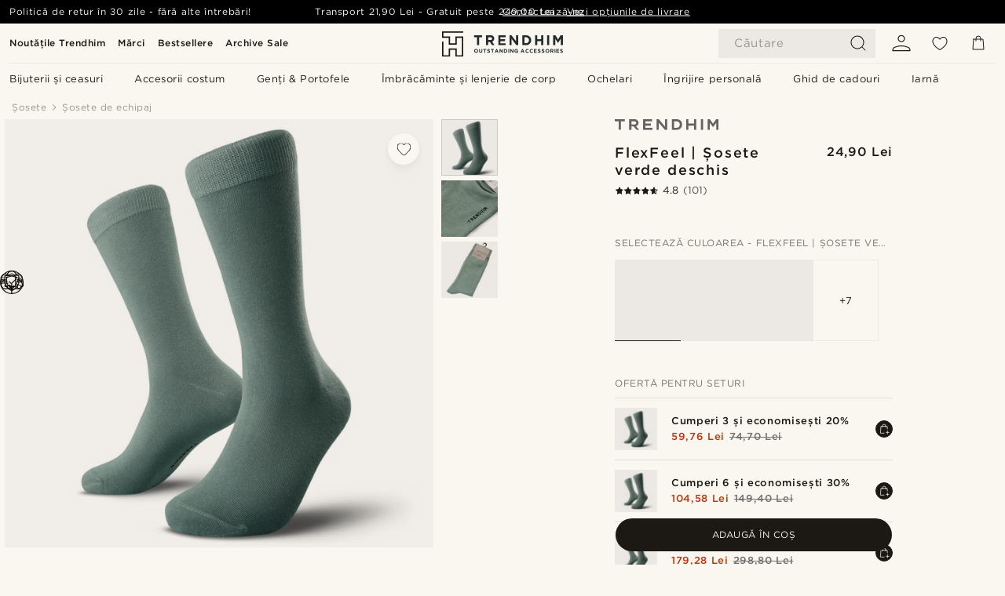

--- FILE ---
content_type: image/svg+xml
request_url: https://eu-images.contentstack.com/v3/assets/blt7dcd2cfbc90d45de/blt2df7683e2ace1091/6908991fad73937627d9b803/cotton_v2.svg
body_size: 1688
content:
<svg width="47" height="50" viewBox="0 0 47 50" fill="none" xmlns="http://www.w3.org/2000/svg">
<path d="M21.3818 0.184382C18.0277 0.846076 15.2554 3.0137 13.624 6.25372C13.3046 6.8926 13.2475 6.91541 12.4147 6.58457C11.9241 6.40203 9.50551 6.34499 8.60424 6.50471C6.71042 6.83556 4.86224 7.74824 3.4704 9.0374C1.22292 11.1023 0.0706614 13.6807 0.0706614 16.6583C0.0706614 18.7232 0.527002 20.3661 1.61081 22.1572L2.1242 22.99L1.80476 23.4464C0.572636 25.2489 -0.146101 27.9299 0.0250272 30.1432C0.321649 33.9993 2.64899 37.3762 6.16281 39.0076C7.29226 39.5438 8.18212 39.7834 9.4827 39.9203C11.1369 40.08 13.3844 39.7492 14.5595 39.1445L14.9816 38.9278L16.0084 39.5552C18.0619 40.7988 19.9557 41.5289 21.5529 41.7114C22.0435 41.7685 22.2602 41.8483 22.3401 41.9966C22.4086 42.1107 22.4542 43.7307 22.4542 45.8527C22.4542 49.4692 22.4542 49.5035 22.7052 49.743C23.0931 50.0967 23.7319 50.0853 24.1427 49.7088C24.3936 49.4806 24.3936 49.4692 24.3936 45.6702V41.8712L24.656 41.8141C24.7929 41.7913 25.2379 41.7 25.6486 41.6316C27.337 41.3464 29.2879 40.5478 30.8965 39.4868L31.7293 38.9392L32.585 39.2814C33.8285 39.7606 34.8895 39.9431 36.3156 39.9431C38.4718 39.9431 40.2287 39.4183 42.0426 38.2318C44.3129 36.7259 45.9329 34.3415 46.549 31.5693C46.7315 30.6908 46.7658 30.2573 46.7201 28.9225C46.6403 26.8119 46.2866 25.5798 45.1914 23.7544L44.6894 22.933L45.0545 22.4082C45.545 21.6895 46.2296 20.1721 46.4691 19.2823C46.7772 18.073 46.8228 15.9053 46.549 14.5934C46.0698 12.266 44.5753 9.89304 42.7271 8.48979C41.689 7.7026 39.9663 6.90401 38.6999 6.60738C37.7758 6.40203 37.4108 6.36781 36.1102 6.42485C35.2888 6.45907 34.3419 6.56175 34.0224 6.65302L33.4406 6.81274L33.1326 6.18527C32.3226 4.53103 30.7938 2.79694 29.2423 1.77017C27.0062 0.27565 23.9715 -0.340411 21.3818 0.184382ZM25.4775 2.22651C27.223 2.69426 29.208 3.98342 30.2462 5.32963C30.771 6.01414 31.581 7.39457 31.581 7.61134C31.581 7.67979 31.2844 7.91937 30.9307 8.15894C30.1435 8.68374 29.2993 9.45952 28.7061 10.1897C27.9987 11.1023 28.1813 11.9466 29.1282 12.1405C29.5845 12.2204 29.8583 12.0493 30.4858 11.2735C31.9461 9.47093 34.2392 8.40993 36.6578 8.40993C40.8561 8.40993 44.3129 11.6842 44.7579 16.0993C44.9062 17.4797 44.4384 19.4648 43.6512 20.8452L43.3204 21.4499L42.5902 20.9365C41.7346 20.3204 40.2401 19.6017 39.2818 19.3393C38.9053 19.248 37.9926 19.1225 37.2625 19.0883L35.9277 19.0199L35.5854 19.3735C35.1405 19.8071 35.1177 20.3204 35.5055 20.6969C35.7223 20.9251 35.9277 20.9821 36.7833 21.0506C40.5937 21.3358 43.2291 23.3323 44.4042 26.8347C45.6021 30.3942 43.9479 34.7408 40.6622 36.7259C39.373 37.5017 37.7074 37.9808 36.3156 37.9808C35.6653 37.9808 34.1936 37.7413 33.7144 37.5473L33.3836 37.4218L33.9654 36.7031C35.3116 35.0717 36.327 33.0067 36.8289 30.8961C37.1256 29.6754 37.1141 29.4815 36.7719 29.1506C36.5665 28.9339 36.3726 28.8654 35.9961 28.8654C35.3116 28.8654 35.1519 29.0822 34.8895 30.3257C33.9768 34.7979 30.2234 38.5741 25.6144 39.6351C25.2036 39.7378 25.1124 39.9887 26.9149 35.8589C27.7249 33.9993 28.3866 32.3336 28.3866 32.1511C28.3866 31.6377 27.9417 31.2612 27.3256 31.2612C26.9948 31.2612 26.7666 31.3297 26.6525 31.4552C26.5499 31.5693 26.0137 32.7671 25.466 34.1134L24.4507 36.5662L24.3936 32.6987L24.3366 28.8426L24.0628 28.6258C23.7434 28.3635 23.0588 28.3406 22.7052 28.5916C22.4542 28.7628 22.4542 28.7628 22.4542 32.6645C22.4428 36.03 22.42 36.532 22.2945 36.281C22.2032 36.1213 21.7355 35.0489 21.2563 33.8852C20.7201 32.596 20.2752 31.6719 20.104 31.5122C19.488 30.9532 18.4384 31.3753 18.4384 32.1739C18.4498 32.5276 19.3054 34.6153 20.9825 38.3801C21.2335 38.9278 21.4274 39.4525 21.4046 39.5438C21.3818 39.6579 21.108 39.6123 20.2067 39.3042C18.0847 38.5969 16.5218 37.6272 15.0843 36.1441C13.3388 34.3415 12.4033 32.5846 11.9013 30.1318C11.6731 29.0594 11.5134 28.8654 10.8517 28.8654C10.2242 28.8654 9.79073 29.2419 9.79073 29.7781C9.79073 30.5539 10.4866 32.7786 11.1141 34.0335C11.559 34.9005 12.3691 36.1327 12.9509 36.8172L13.4529 37.4218L13.1676 37.5359C13.0079 37.593 12.4261 37.7299 11.8785 37.8325C10.6121 38.0721 9.34579 37.9923 8.05663 37.5815C6.8131 37.1822 6.24267 36.897 5.26154 36.1213C3.94956 35.0945 3.00265 33.7255 2.42082 32.0028C1.97589 30.6794 1.90743 28.7399 2.24969 27.3823C2.85434 24.9523 4.31463 23.0471 6.36817 21.9747C7.44057 21.4157 8.19353 21.2103 9.66523 21.119C10.8859 21.0392 10.9772 21.0164 11.2282 20.7197C11.6047 20.2862 11.5933 19.7044 11.2054 19.3165C10.9088 19.0199 10.8974 19.0199 9.58537 19.0883C7.57747 19.191 6.02591 19.7044 4.38308 20.811C3.94956 21.0962 3.57308 21.3358 3.52744 21.3358C3.49322 21.3358 3.32209 21.119 3.16237 20.8452C0.515594 16.4758 2.72885 10.5319 7.62311 8.83205C10.7262 7.74824 13.8293 8.60388 16.2023 11.1822C16.9895 12.0378 17.1264 12.1405 17.4801 12.1405C18.2559 12.1405 18.735 11.3762 18.4042 10.6802C18.176 10.2011 17.0123 9.0374 16.0426 8.30726C15.6091 7.98782 15.2668 7.65697 15.2668 7.5657C15.2668 7.01809 16.4647 5.30681 17.617 4.23441C18.8377 3.10497 20.5147 2.29496 22.2831 2.00975C22.8877 1.91848 24.7701 2.04397 25.4775 2.22651Z" fill="black"/>
</svg>


--- FILE ---
content_type: application/javascript
request_url: https://www.trendhim.ro/_next/static/chunks/1065-dc5d2c4d8cf6538a.js
body_size: 10790
content:
(self.webpackChunk_N_E=self.webpackChunk_N_E||[]).push([[1065],{1065:(e,t,r)=>{"use strict";r.d(t,{A:()=>ew});var l=r(37876),n=r(16968),a=r.n(n),i=r(14232),o=r(46616),s=r(82455),c=r(49995),d=r(19103),u=r(45046),_=r(40609),p=r.n(_);let m=e=>{var t,r,n,a,o;let{children:s,header:_}=e,{onSlide:m,sliderRef:v,sliderState:h}=(0,d.P)();return(0,l.jsxs)(l.Fragment,{children:[(0,l.jsxs)("div",{className:p().complementaryProductsTitle,children:[(0,l.jsx)("p",{draggable:!1,children:_}),(0,l.jsx)(u.E,{className:p().arrowLeft,onClick:null==(t=v.current)?void 0:t.prev,sliderState:h}),(0,l.jsx)(u.P,{className:p().arrowRight,onClick:null==(r=v.current)?void 0:r.next,sliderState:h})]}),(0,l.jsxs)("div",{className:p().complementaryProducts,children:[(0,l.jsx)(d.A,{className:(0,c.A)(p().slider,2>=i.Children.count(s)&&p().singleColumn,i.Children.count(s)>2&&p().grid),onSlide:m,ref:v,children:s}),(0,l.jsx)("input",{className:(0,c.A)(p().range,(!h||h.rangeMax===h.rangeMin)&&p().hidden),max:null!=(n=null==h?void 0:h.rangeMax)?n:0,min:null!=(a=null==h?void 0:h.rangeMin)?a:0,onChange:()=>null,type:"range",value:null!=(o=null==h?void 0:h.rangeValue)?o:0})]})]})};var v=r(5323),h=r.n(v),g=r(91904),x=r(15493),y=r(14120),j=r(94934),C=r.n(j);let f=e=>{let{className:t,image:r,productID:n,resetVariantId:a,selected:o,setSelected:s,title:d,type:u,url:_}=e,[p]=(0,i.useState)(o);return(0,l.jsx)(y.N,{analytics:{dest_page_type:"product",dest_page_type_id:n,source_id:"linked_products_".concat(u)},className:(0,c.A)(C().item,p&&C().initialSelected,o&&C().selected,t),href:_,onMouseOut:a,onMouseOver:()=>null==s?void 0:s(n),children:r&&(0,l.jsx)(x.sg,{alt:d,className:C().image,height:90,objectFit:"contain",src:r,width:70})},n)};var P=r(52190),I=r(27781),k=r(63158),b=r.n(k);let N=e=>{let{defaultVariantId:t,products:r,type:n}=e,{t:o}=(0,I.B)(),[s,c]=(0,i.useState)(t),d=(0,g.PO)(),u=()=>c(t),_=(0,i.useCallback)(()=>{switch(n){case"color":return o("products:WB_CHOOSE_COLOUR");case"size":return o("products:SIZES");case"variation":return o("products:VARIATIONS");default:return n}},[o,n]),p=()=>{let e=r.find(e=>e.productID===s);return e?" - ".concat(e.title):""},m=h()(r,e=>e.productID!==t);return(0,l.jsxs)("div",{className:b().wrapper,children:[(0,l.jsxs)("div",{className:b().title,children:[_(),p()]}),(0,l.jsxs)("div",{className:"".concat(b().list," ").concat(m.length>3?b().full:""),children:[a()(m,(e,t)=>(0,l.jsx)(f,{className:t>2?b().hiddenDesktop:"",image:e.image,productID:e.productID,resetVariantId:u,selected:s===e.productID,setSelected:c,title:e.title,type:n,url:e.url},e.productID)),m.length>3&&(0,l.jsx)("button",{className:b().more,onClick:()=>{var e;return null==(e=d.current)?void 0:e.open()},type:"button",children:"+".concat(m.length-3)})]}),(0,l.jsxs)(P.d,{actionRef:d,title:_(),children:[(0,l.jsxs)("div",{className:b().sidepaneTitle,children:[_(),p()]}),(0,l.jsx)("div",{className:b().sidepaneProducts,children:a()(m,e=>(0,l.jsx)(f,{className:b().sidepaneProduct,image:e.image,productID:e.productID,resetVariantId:u,selected:s===e.productID,setSelected:c,title:e.title,type:n,url:e.url},e.url))})]})]})};var S=r(22372),A=r.n(S),L=r(27308),T=r(5476),D=r(14994),B=r.n(D);let w=(0,i.memo)(e=>{let{children:t,expanded:r,image:n,link:a,onClick:i,title:o}=e,s=(0,l.jsxs)("div",{className:B().item,children:[(null==n?void 0:n.url)&&(0,l.jsx)("div",{className:B().image,children:(0,l.jsx)(x.sg,{alt:o,className:B().image,height:54,src:n.url,width:54})}),t]});return a?(0,l.jsx)(y.N,{className:"".concat(B().wrapper," ").concat(r?"":B().collapsed),href:a,onClick:i,children:s}):(0,l.jsx)("div",{className:"".concat(B().wrapper," ").concat(r?"":B().collapsed),children:s})});var E=r(58486),O=r.n(E);let R=(0,i.memo)(e=>{var t,r,n;let{bundleItems:o,bundlePrice:s,disablePrices:c=!1,disableProductLinks:d=!1}=e,{t:u}=(0,I.B)(),[_,p]=(0,i.useState)(!1),m=A()(o,e=>!!e.product);if(!(null==m?void 0:m.length))return null;let v=(null==s||null==(r=s.originalPrice)||null==(t=r.discount)?void 0:t.format)||(null==s||null==(n=s.originalPrice)?void 0:n.format)||"";return(0,l.jsxs)("div",{children:[(0,l.jsx)("div",{className:O().title,children:u("products:PP_PACKAGE_CONTAINS")}),(0,l.jsxs)("div",{className:O().list,children:[a()(m,(e,t)=>{var r,n,a,i,o;let{product:s,quantity:p}=e,{id:m,image:v="",name:h,url:g=""}=s,x=(null==s||null==(a=s.masterVariant)||null==(n=a.price)||null==(r=n.discount)?void 0:r.format)||(null==s||null==(o=s.masterVariant)||null==(i=o.price)?void 0:i.format)||"";return(0,l.jsx)(w,{expanded:_||t<3,image:v,link:d?"":g||"",price:c?void 0:x,title:h,children:(p||0)>1?u("products:PP_BUNDLE_ITEM_QUANTITY","{{arg1}}x {{arg2}}",{arg1:p,arg2:h}):h},m)}),m.length>3&&(0,l.jsxs)("button",{className:O().toggle,onClick:()=>p(!_),type:"button",children:[_?u("cms:SHOW_LESS_LABEL","Show more"):u("cms:SHOW_MORE_LABEL","Show less"),_?(0,l.jsx)(L.A,{}):(0,l.jsx)(T.A,{})]}),v&&!c&&(0,l.jsxs)("div",{className:O().summary,children:[u("common:BUNDLE_COMBINED_VALUE"),(0,l.jsx)("strong",{children:v})]})]})]})});var V=r(10971),U=r(68725),W=r.n(U);let F=e=>{let{sizes:t,variations:r}=e,{t:n}=(0,I.B)(),i=a()(t,e=>({...e,sourceID:"linked_products_size"})),s=[...a()(r,e=>({...e,sourceID:"linked_products_variation"})),...i];return(0,l.jsx)(o.Z,{appearance:{backgroundColor:"var(--green-500)",textColor:"var(--white)"},className:W().productSliderWrapper,common:{position:"left",title:n("products:VARIATIONS"),titleElement:"h2",text:{key:"cms:SIMILAR_PRODUCTS_LABEL",value:{children:[{children:[{text:n("cms:SIMILAR_PRODUCTS_LABEL")}],type:"p"}]}}},children:(0,l.jsx)(V.$,{className:W().productSlider,products:s,sourceID:"linked_products_variations"})})};var G=r(5173),z=r.n(G);let H=e=>{let{products:t,sourceID:r}=e,{t:n}=(0,I.B)();return t&&0!==t.length?(0,l.jsx)(o.Z,{appearance:{backgroundColor:"var(--green-500)",textColor:"var(--white)"},className:W().productSliderWrapper,common:{position:"left",title:n("products:WB_RELATED_PRODUCTS_LABEL"),titleElement:"h2",text:{key:"cms:SIMILAR_PRODUCTS_LABEL",value:{children:[{children:[{text:n("products:PRODUCT_RECOMMENDATION_FREQUENTLY_BOUGHT_TOGETHER_LABEL","Frequently bought together")}],type:"p"}]}}},children:(0,l.jsx)(V.$,{className:W().productSlider,products:z()(t,18),sourceID:r})}):null};var M=r(55783),q=r(11736),Y=r(87382),Z=r.n(Y);let J=e=>{let{children:t,className:r}=e,[n,a]=(0,i.useState)(!1),o=(0,i.useRef)(null);return(0,i.useEffect)(()=>{let e=e=>{var t;(null==(t=o.current)?void 0:t.contains(e.target))||!n||a(!1)};return document.addEventListener("click",e),()=>{document.removeEventListener("click",e)}},[n]),(0,l.jsxs)("div",{className:(0,c.A)(Z().tooltip,r),ref:o,children:[(0,l.jsx)("button",{"aria-label":"Open",className:"".concat(Z().trigger," ").concat(n?Z().open:""),onClick:e=>{e.preventDefault(),e.stopPropagation(),a(!n)},type:"button",children:(0,l.jsx)(q.A,{})}),(0,l.jsx)("div",{className:"".concat(Z().content," ").concat(n?Z().open:""),children:t})]})};var K=r(44688),Q=r.n(K);let $=e=>{var t,r,n,a,o,s,c,d,u,_;let{id:p,onChange:m,product:v,selected:h,type:g}=e,{t:j}=(0,I.B)(),C=(0,i.useRef)(null);if(!v)return null;let{id:f,masterVariant:P,name:k,primaryAsset:b,url:N}=v,S=p||f,A=!!(null==P||null==(t=P.price)?void 0:t.discount),L=(null==P||null==(r=P.price)?void 0:r.value)===0||(null==P||null==(a=P.price)||null==(n=a.discount)?void 0:n.value)===0,T=j("products:ALSO_ADD_PRODUCT_TO_CART",{arg1:k}),D=L?j("header:FREE_LABEL"):null==P||null==(o=P.price)?void 0:o.format,B=g||(null==v||null==(c=v.masterVariant)||null==(s=c.type)?void 0:s.value.key);return(0,l.jsxs)("div",{className:Q().item,onClick:()=>{var e;return null==(e=C.current)?void 0:e.click()},title:k||"",children:[(0,l.jsxs)("div",{className:Q().content,children:[(null==b?void 0:b.url)&&(0,l.jsx)("div",{className:Q().image,children:(0,l.jsx)(x.sg,{alt:k||"",height:100,src:b.url,width:100})}),(0,l.jsxs)("div",{className:Q().description,children:[(0,l.jsxs)("div",{className:Q().name,children:[(e=>N?(0,l.jsx)(y.N,{href:N,onClick:e=>e.stopPropagation(),children:e}):e)(k),"engrave"===B&&(0,l.jsx)(J,{children:j("products:TOOL_TIP_ENGRAVING")}),"deboss"===B&&(0,l.jsx)(J,{children:j("products:TOOL_TIP_DEBOSS")}),"giftWrappings"===B&&(0,l.jsx)(J,{children:j("products:TOOL_TIP_GIFT_WRAPPING")})]}),(0,l.jsxs)("div",{className:Q().priceWrapper,children:[!L&&"+ ",A&&(0,l.jsx)("span",{className:Q().beforePrice,children:"".concat(null==P||null==(d=P.price)?void 0:d.format)}),(0,l.jsx)("span",{className:"".concat(Q().price," ").concat(A?Q().discount:""),children:"".concat(!L&&A?null==P||null==(_=P.price)||null==(u=_.discount)?void 0:u.format:D)})]})]})]}),(0,l.jsx)("div",{className:Q().checkboxWrapper,children:(0,l.jsx)(M.S,{"aria-label":T,checked:h,id:"crossSell".concat(S),indicatorClassName:Q().checkbox,label:"",onChange:m,ref:C,title:T,value:S})})]},S)};var X=r(48522),ee=r(93682),et=r.n(ee);let er=e=>{var t;let{tactic:r}=e,{t:n}=(0,I.B)();return r&&r.items&&0!==r.items.length?(0,l.jsxs)("div",{className:et().assortmentLadder,children:[(0,l.jsx)("p",{className:et().title,children:n("products:PRODUCT_DETAILS")}),(0,l.jsx)("dl",{children:null==r||null==(t=r.items)?void 0:t.map(e=>(0,l.jsxs)("div",{children:[e.iconURL&&(0,l.jsx)("img",{alt:"",src:e.iconURL}),e.header&&(0,l.jsx)("dt",{children:(0,l.jsx)(X.k,{wordbook:e.header})}),e.text&&(0,l.jsx)("dd",{children:(0,l.jsx)(X.k,{wordbook:e.text})})]},null==e?void 0:e.id))})]}):null};var el=r(55712),en=r(12661);let ea=e=>{let{tactic:t}=e;return(0,en.V)((null==t?void 0:t.blocks)||[],"",!1,el.wOz.Full)};var ei=r(5397),eo=r(26510),es=r(40123),ec=r.n(es),ed=r(76567),eu=r(95311),e_=r(94689),ep=r(46668),em=r(27249),ev=r(59388),eh=r(82057),eg=r(52993);function ex(e,t){var r,l,n;let[a,i]=(0,eg.O)("200px"),{data:o,loading:s}=(0,el.k1T)({context:{domainProxy:!0,userSpecific:!0},fetchPolicy:"cache-first",nextFetchPolicy:"cache-only",variables:{id:e,type:el.g6_.Product},skip:!i});return[a,!i||s,null==(l=(0,eh.$I)((null==o||null==(n=o.page)?void 0:n.fields)||[],"product"))||null==(r=l.tactics)?void 0:r[t]]}var ey=r(12981),ej=r.n(ey);let eC=e=>{var t;let{group:r,id:n,productID:a}=e,[o,s,c]=ex(a,r),d=(0,ev.v)(),[u,{isLoading:_,prompts:p,reset:m,variables:v}]=(0,em.A)(),[h,g]=(0,i.useState)(null),[x,y]=(0,i.useState)([]);if(s)return(0,l.jsxs)("div",{className:ej().grid,ref:o,children:[(0,l.jsx)("h3",{className:ej().gridHeader,children:" "}),(0,l.jsx)(eu.L,{maxColumns:8,children:(0,l.jsx)(e_.i,{count:25})})]});let j=null==c?void 0:c.find(e=>e.id===n),C=null==(t=(null==j?void 0:j.recommendations)||[])?void 0:t[0];if(!(null==C?void 0:C.products)||0===C.products.length)return(0,l.jsx)("div",{ref:o});let f="product_page_".concat(C.placement,"_").concat(C.id);return(0,l.jsxs)("div",{className:ej().grid,"data-in-view":f,ref:o,children:[(0,l.jsx)("h3",{className:ej().gridHeader,children:C.title}),(0,l.jsx)(eu.L,{maxColumns:8,children:C.products.map(e=>{var t,r,n,a,i;let{bottomChips:o,topChips:s}=d(e);return(0,l.jsx)(ed.q,{alreadyAddedToCart:x.includes(e.id),bottomChips:o,disableBuyButton:!1,isOutOfStock:!!e.availability&&!e.availability.isInStock,loadingBuyButton:_&&h===e.id,onBuy:()=>{g(e.id),u([{productID:e.id,quantity:1}],{sourceID:"product_page_".concat(null==C?void 0:C.placement,"_").concat(null==C?void 0:C.id)}).then(t=>{ec()(null==t?void 0:t.errors)&&y(t=>[...t,e.id])})},originalPrice:(null==(r=e.masterVariant)||null==(t=r.price)?void 0:t.format)||"",overwrittenPrice:(null==(i=e.masterVariant)||null==(a=i.price)||null==(n=a.discount)?void 0:n.format)||void 0,primaryImage:(0,V.m)(e),productID:e.id,sourceID:f,title:e.name||"",topChips:s,url:e.url||""},"recommendation_".concat(e.id))})}),p&&0!==p.length&&(0,l.jsx)(ep.X,{isLoading:_,onClose:m,onSubmit:(e,t)=>u(e,{...t,sourceID:"product_page_".concat(null==C?void 0:C.placement,"_").concat(null==C?void 0:C.id)}),prompts:p,promptsOrigin:v})]})},ef=e=>{var t;let{group:r,id:n,productID:a}=e,[i,o,s]=ex(a,r);if(o)return(0,l.jsx)(V.$,{header:" ",loading:o,products:[],wrapperRef:i});let c=null==s?void 0:s.find(e=>e.id===n),d=null==(t=(null==c?void 0:c.recommendations)||[])?void 0:t[0];if(!(null==d?void 0:d.products)||0===d.products.length)return null;let u="product_page_".concat(d.placement,"_").concat(d.id);return(0,l.jsx)(V.$,{"data-in-view":n,header:d.title,loading:!1,products:z()(d.products,18),sourceID:u,wrapperRef:i})};var eP=r(98639),eI=r.n(eP),ek=r(57410),eb=r.n(ek);let eN={engrave:"products:PERSONALISED_ENGRAVING","uv-print":"products:PERSONALISED_UV_PRINTING",deboss:"products:PERSONALISED_DEBOSSING"};var eS=r(24224),eA=r.n(eS);let eL=e=>{let{buyPersonalizationID:t,items:r,onBuyPersonalizationID:n=eb(),selectedCrossSellIDs:a=[],setSelectedCrossSellIDs:o}=e,{t:s}=(0,I.B)(),c=(0,i.useCallback)(e=>eI()(a,e)>=0,[a]),d=(0,i.useCallback)(e=>{let{currentTarget:{checked:t,value:r}}=e;t?n(r):n(null)},[n]),u=(0,i.useCallback)(e=>{let{currentTarget:{checked:t,value:r}}=e;o&&(t?o([...a,r]):o(A()(a,e=>e!==r)))},[a,o]);return r&&0!==r.length?(0,l.jsxs)("div",{className:eA().upSells,children:[(0,l.jsx)("div",{className:eA().title,children:s("products:WB_UPGRADE_WITH")}),(0,l.jsx)("div",{className:eA().wrapper,children:r.map(e=>{if(!e||!e.product)return null;if("giftWrapping"===e.type)return(0,l.jsx)($,{onChange:u,product:e.product,selected:c(e.product.id),type:"giftWrappings"},"cross_sell_product_".concat(e.product.id));if("personalization"===e.type){var r;return(0,l.jsx)($,{onChange:d,product:{id:null!=(r=e.product.id)?r:"",masterVariant:e.product.masterVariant,primaryAsset:e.product.primaryAsset,url:null,name:s((e=>{let{key:t}=e.masterVariant.type.value;return eN[t]})(e.product))},selected:t===e.product.id},"cross_sell_personalizations_".concat(e.product.id))}return(0,l.jsx)($,{onChange:u,product:e.product||void 0,selected:c(e.product.id)},"cross_sell_product_".concat(e.product.id))})})]}):null};var eT=r(34171),eD=r(2736),eB=r.n(eD);let ew=e=>{var t;let{addonsSelected:r=!1,buyPersonalizationID:n,group:c,onBuyPersonalizationID:d,selectedCrossSellIDs:u,setSelectedCrossSellIDs:_,selectedRelatedProductIDs:p=[],setSelectedRelatedProductIDs:v}=e,{t:h}=(0,I.B)(),g=(0,i.useContext)(s.z);if(!g)return null;let x=null==g||null==(t=g.tactics)?void 0:t[c];return x&&0!==x.length?x.map(e=>{var t,i,s,x,y;if("TacticActiveCampaign"===e.__typename)return(0,l.jsx)(eT.Qu,{anchor:"tactic_active_campaign"},"".concat(e.__typename,"_").concat(e.id));if("TacticAssortmentLadder"===e.__typename)return(0,l.jsx)(er,{tactic:e},"".concat(e.__typename,"_").concat(e.id));if("TacticBlocks"===e.__typename)return(0,l.jsx)(ea,{tactic:e},"".concat(e.__typename,"_").concat(e.id));if("TacticBuildYourDiscount"===e.__typename)return(0,l.jsx)(ei.V,{disable:r,primaryProduct:g,tactic:e},"".concat(e.__typename,"_").concat(e.id));if("TacticBundleInfo"===e.__typename){let t=e.settings||{};return(0,l.jsx)(R,{bundleItems:e.bundleProducts,bundlePrice:e.bundlePrice,disablePrices:!!t.disablePrices,disableProductLinks:!!t.disableProductLinks})}return"TacticComplementaryProducts"===e.__typename?e.products&&0!==e.products.length&&v?(0,l.jsx)(m,{header:h("products:WB_RELATED_PRODUCTS_LABEL"),children:a()(e.products,e=>(0,l.jsx)($,{id:e.id,onChange:()=>{p.includes(e.id)?v(t=>t.filter(t=>t!==e.id)):v(t=>[...t,e.id])},product:e,selected:p.includes(e.id)},"ComplementaryProduct_".concat(e.id)))},"".concat(e.__typename,"_").concat(e.id)):null:"TacticLinkedProductsColor"===e.__typename?(null==(t=e.color)?void 0:t.products)&&0!==e.color.products.length?(0,l.jsx)(N,{defaultVariantId:e.color.products[0].id,products:e.color.products.map(e=>{var t;return{productID:e.id,type:"color",url:e.url||"",image:(null==(t=e.primaryAsset)?void 0:t.url)||"",title:e.name||""}}),type:"color"},"".concat(e.__typename,"_").concat(e.id)):null:"TacticLinkedProductsSizeAndVariation"===e.__typename?(null==(i=e.size)?void 0:i.products)&&0!==e.size.products.length||(null==(s=e.variation)?void 0:s.products)&&0!==e.variation.products.length?(0,l.jsx)(F,{sizes:(null==(x=e.size)?void 0:x.products)||[],variations:(null==(y=e.variation)?void 0:y.products)||[]},"".concat(e.__typename,"_").concat(e.id)):null:"TacticOthersBought"===e.__typename?(0,l.jsx)(ef,{group:c,id:e.id||"",productID:g.id},"".concat(e.__typename,"_").concat(e.id)):"TacticOthersBoughtGrid"===e.__typename?(0,l.jsx)(eC,{group:c,id:e.id||"",productID:g.id},"".concat(e.__typename,"_").concat(e.id)):"TacticRecommendedForYou"===e.__typename?(0,l.jsx)(ef,{group:c,id:e.id||"",productID:g.id},"".concat(e.__typename,"_").concat(e.id)):"TacticRelatedProducts"===e.__typename?e.products&&0!==e.products.length?(0,l.jsx)(H,{products:e.products,sourceID:"linked_cross_sales_products"},"".concat(e.__typename,"_").concat(e.id)):null:"TacticRelativeDiscount"===e.__typename?(0,l.jsx)(eo.e,{primaryProduct:g,tactic:e},"".concat(e.__typename,"_").concat(e.id)):"TacticSimilarProducts"===e.__typename?e.products&&0!==e.products.length?(0,l.jsx)(o.Z,{appearance:{backgroundColor:"var(--green-500)",textColor:"var(--white)"},className:eB().productSlider,common:{position:"left",title:h("products:SIMILAR_PRODUCTS_LABEL"),titleElement:"h2",text:{key:"cms:SIMILAR_PRODUCTS_LABEL",value:{children:[{children:[{text:h("products:OTHER_CUSTOMERS_ALSO_BOUGHT")}],type:"p"}]}}},children:(0,l.jsx)(V.$,{className:eB().slider,products:e.products,sourceID:"house_brand"})},"".concat(e.__typename,"_").concat(e.id)):null:"TacticUpgradeWith"===e.__typename?e.items&&0!==e.items.length&&d&&_?(0,l.jsx)(eL,{buyPersonalizationID:n,items:e.items,onBuyPersonalizationID:d,selectedCrossSellIDs:u,setSelectedCrossSellIDs:_},"".concat(e.__typename,"_").concat(e.id)):null:null}):null}},4404:(e,t,r)=>{"use strict";r.d(t,{V:()=>c});var l=r(37876),n=r(49995);r(14232);var a=r(25870),i=r(15493),o=r(15698),s=r.n(o);let c=e=>{var t,r,o;let{asset:c,className:d,priority:u,sizes:_,...p}=e;return c&&c.__typename?("ImageAsset"===c.__typename||"ImageResource"===c.__typename||"Link"===c.__typename)&&(null==(t=c.image)?void 0:t.url)?(0,l.jsx)("div",{className:(0,n.A)(s().background,d),...p,children:(0,l.jsx)(i.lE,{alt:"",className:s().image,draggable:!1,fill:!0,priority:u,sizes:_||"100vw",src:c.image.url})}):"VideoResource"===c.__typename&&(null==(r=c.asset)?void 0:r.type)==="vimeo"&&(null==(o=c.asset)?void 0:o.key)?(0,l.jsx)("div",{className:(0,n.A)(s().background,d),...p,children:(0,l.jsx)(a.G,{className:(0,n.A)(s().video,"vimeoVideo"),enableControls:!1,options:{autoplay:!0,muted:!0,loop:!0},videoID:c.asset.key})}):null:null}},4922:(e,t,r)=>{"use strict";r.d(t,{z:()=>o});var l=r(37876),n=r(14232),a=r(42012),i=r.n(a);let o=(0,n.memo)(e=>{let{html:t,...r}=e,a=(0,n.useMemo)(()=>(t||"").trim().replace(/\n/g,"<br/>"),[t]);return(0,l.jsx)("div",{className:i().rteContent,dangerouslySetInnerHTML:{__html:a},...r})})},5173:(e,t,r)=>{var l=r(19204),n=r(13051);e.exports=function(e,t,r){return e&&e.length?l(e,0,(t=r||void 0===t?1:n(t))<0?0:t):[]}},10971:(e,t,r)=>{"use strict";r.d(t,{$:()=>T,m:()=>L});var l=r(37876),n=r(49995),a=r(59320),i=r.n(a),o=r(98825),s=r.n(o),c=r(36827),d=r.n(c),u=r(16968),_=r.n(u),p=r(14232),m=r(76567),v=r(94689),h=r(46668),g=r(27249),x=r(59388),y=r(92762),j=r(27637),C=r(19103),f=r(13677),P=r.n(f);let I=e=>{var t,r,a;let{children:i,className:o,"data-in-view":s,header:c,hideArrows:u,id:_,style:m,wrapperRef:v}=e,h={"--rangeThumbColor":(null==m?void 0:m.thumbColor)||"var(--black)",...m},g=(0,p.useRef)(null),[x,f]=(0,p.useState)(null);return(0,l.jsxs)("div",{className:(0,n.A)(P().productCarousel,o),"data-in-view":s,id:_,ref:v,style:{...h},children:[!!c&&(0,l.jsxs)("div",{className:(0,n.A)(P().top,"productCarouselHeader",!!c&&P().withHeader),children:[d()(c)&&(0,l.jsx)("p",{className:P().header,children:c}),!d()(c)&&c]}),!u&&x&&(0,l.jsxs)(l.Fragment,{children:[(0,l.jsxs)("button",{className:(0,n.A)(P().arrow,P().left),onClick:()=>{var e;return null==(e=g.current)?void 0:e.prev()},type:"button",children:[" ",(0,l.jsx)(y.A,{})]}),(0,l.jsxs)("button",{className:(0,n.A)(P().arrow,P().right),onClick:()=>{var e;return null==(e=g.current)?void 0:e.next()},type:"button",children:[" ",(0,l.jsx)(j.A,{})]})]}),(0,l.jsx)(C.A,{className:P().slider,onSlide:e=>{if(!e.isScrollable)return void f(null);f({max:e.rangeMax,min:e.rangeMin,value:e.rangeValue})},ref:g,children:i}),(0,l.jsx)("input",{className:(0,n.A)(P().range,!x&&P().hidden),max:null!=(t=null==x?void 0:x.max)?t:0,min:null!=(r=null==x?void 0:x.min)?r:0,onChange:()=>null,type:"range",value:null!=(a=null==x?void 0:x.value)?a:0})]})};var k=r(45468),b=r(8492),N=r(31113),S=r.n(N);function A(e){return!!e&&!("masterVariant"in e)}let L=e=>{var t,r,l,n,a;if(e)return A(e)&&"primaryImage"in e&&d()(e.primaryImage)?e.primaryImage:"primaryAsset"in e&&s()(e.primaryAsset)&&"url"in e.primaryAsset&&e.primaryAsset.url&&d()(e.primaryAsset.url)?(null==(l=e.primaryAsset)?void 0:l.url)||(null==(n=e.asset)?void 0:n.url)||(null==(a=i()(e.assets))?void 0:a.url)||void 0:(null==(t=e.asset)?void 0:t.url)||(null==(r=i()(e.assets))?void 0:r.url)||void 0},T=e=>{let{className:t,"data-in-view":r,header:a,hideArrows:i,hideBuyButtons:o=!1,id:s,loading:c,products:d=[],style:u,productTileClassName:y,scrollToBottomOnPurchase:j,skipReset:C,sourceID:f,variantsOfID:P,withoutSuccessPrompt:N,wrapperRef:T}=e,{storeURL:D}=(0,p.useContext)(b.B),[B,{isLoading:w,prompts:E,reset:O,variables:R}]=(0,g.A)({sourceID:f}),V=(0,p.useRef)(null),[U,W]=(0,p.useState)(null),[F,G]=(0,p.useState)(void 0),[z,H]=(0,p.useState)([]),M=(0,p.useCallback)(()=>{if(j){var e;null==(e=V.current)||e.scrollIntoView({behavior:"instant",block:"end",inline:"end"})}},[j]),q=(0,p.useCallback)(e=>{U||(W(e.id),G(e.sourceID||f),(0,k.k)(),M(),B(P?[{productID:P,quantity:1,variantID:e.id}]:[{productID:e.id,quantity:1,variantID:""}],{sourceID:e.sourceID||f,withoutSuccessPrompt:N,skipReset:C}).finally(()=>{H(t=>[...t.filter(t=>t!==e.id),e.id]),W(null),M()}))},[B,U,M,C,f,P,N]),Y=(0,x.v)();return(0,l.jsxs)(l.Fragment,{children:[(0,l.jsx)(I,{className:t,"data-in-view":r,header:a,hideArrows:i,id:s,style:u,wrapperRef:T,children:c?(0,l.jsx)(v.i,{className:(0,n.A)(y,S().productTile),count:8}):_()(d,e=>{var t,r,n,a,i;if(A(e))return(0,l.jsx)(m.q,{alreadyAddedToCart:N&&z.includes(e.id),bottomChips:e.bottomChips,bundleCombinedValue:"bundleCombinedValue"in e&&e.bundleCombinedValue,className:"".concat(y," ").concat(S().productTile),disableBuyButton:w,isOutOfStock:e.isOutOfStock,loadingBuyButton:w&&U===e.id,onBuy:o?void 0:()=>q(e),originalPrice:e.beforePrice||e.price,overwrittenPrice:e.beforePrice?e.price.toString():void 0,primaryImage:L(e),productID:e.id,sourceID:e.sourceID||f,title:e.name||"title"in e&&e.title||"",topChips:e.topChips,url:D(e.url||"")},"product_slider_item_".concat(e.id));let{bottomChips:s,topChips:c}=Y(e);return(0,l.jsx)(m.q,{alreadyAddedToCart:N&&z.includes(e.id),bottomChips:s,className:"".concat(y," ").concat(S().productTile),disableBuyButton:w,isOutOfStock:!!e.availability&&!e.availability.isInStock,loadingBuyButton:w&&U===e.id,onBuy:o?void 0:()=>q(e),originalPrice:(null==(r=e.masterVariant)||null==(t=r.price)?void 0:t.format)||"",overwrittenPrice:(null==(i=e.masterVariant)||null==(a=i.price)||null==(n=a.discount)?void 0:n.format)||void 0,primaryImage:L(e),productID:e.id,sourceID:e.sourceID||f,title:e.name||"",topChips:c,url:e.url||""},"product_slider_item_".concat(e.id))})}),E&&0!==E.length&&(0,l.jsx)(h.X,{isLoading:w,onClose:O,onSubmit:e=>{B(e,{sourceID:F,withoutSuccessPrompt:N}).then(()=>{N&&O(),M()})},prompts:E,promptsOrigin:R}),(0,l.jsx)("div",{ref:V})]})}},12981:e=>{e.exports={grid:"grid_grid__C1kW_",gridHeader:"grid_gridHeader__ABMDh"}},13677:e=>{e.exports={productCarousel:"ProductCarousel_productCarousel__idLsk",top:"ProductCarousel_top__zTXza",header:"ProductCarousel_header__tzjy1",slider:"ProductCarousel_slider__4o88W",arrow:"ProductCarousel_arrow__ob3cX",fadeIn:"ProductCarousel_fadeIn__37r50",left:"ProductCarousel_left__I1cVz",right:"ProductCarousel_right__KKjm8",hidden:"ProductCarousel_hidden__K0_2C",range:"ProductCarousel_range__q2DOu"}},14994:e=>{e.exports={wrapper:"ProductBundleItem_wrapper__f1caJ",collapsed:"ProductBundleItem_collapsed__y8V9m",item:"ProductBundleItem_item__wI2hQ",image:"ProductBundleItem_image__Psz0i",price:"ProductBundleItem_price__ZcZx5"}},15698:e=>{e.exports={background:"styles_background__WOgWr",image:"styles_image__BHa_3",video:"styles_video__nEYzm"}},24224:e=>{e.exports={wrapper:"UpgradeWith_wrapper__U_PVT",title:"UpgradeWith_title__PAEvO"}},25870:(e,t,r)=>{"use strict";r.d(t,{G:()=>h});var l=r(37876),n=r(66563),a=r(49995),i=r(14232),o=r(32856),s=r.n(o),c=r(17282),d=r(17354),u=r(3833),_=r(8492),p=r(90306),m=r.n(p);let v={1:"da",3:"no",4:"sv",5:"nl",6:"fi",7:"de",8:"en-GB",9:"cs",10:"fr",11:"nl-BE",12:"fr-BE",14:"es",15:"it",16:"pl",17:"hu",18:"de-AT",19:"de-CH",20:"fr-CH",21:"en-IE",22:"bg",23:"el",24:"pt",25:"ro",26:"sk",27:"en-US",33:"en-CA",34:"fr-CA",36:"es-419",13:"en-GB",28:"en-GB",29:"en-GB",30:"en-GB",31:"en-GB",32:"en-GB",35:"en-GB"},h=e=>{let{className:t,enableControls:r=!0,onLoad:o,options:p,isVisible:h,videoID:g,showTrendhimControls:x=!1,onLoadingFinish:y}=e,{store:j}=(0,i.useContext)(_.B),C=(0,i.useRef)(null),[f,P]=(0,i.useState)(null==p?void 0:p.autoplay),I=(0,i.useCallback)(async e=>{if(!(null==e?void 0:e.getTextTracks))return;let t=(await e.getTextTracks()).find(e=>e.language===v[j.id]);(null==t?void 0:t.language)&&await e.enableTextTrack(t.language)},[j]),k=(0,i.useCallback)(async e=>{let t=C.current;(null!==e||t)&&(C.current?(await C.current.getVideoId()).toFixed()!==g&&(await C.current.loadVideo(g),(null==p?void 0:p.autoplay)&&await C.current.play()):(C.current=new n.A(e,{...p,controls:r,id:g,quality:"auto",responsive:!0,autopause:!1}),(()=>{var e,t;(null==p?void 0:p.muted)?null==(e=C.current)||e.setVolume(0):null==(t=C.current)||t.setVolume(.5)})()),await I(C.current),"function"==typeof o&&C.current&&C.current.on("loaded",async()=>{var e;o(!1),null==(e=C.current)||e.setCurrentTime(0)}),C.current.on("play",()=>{y&&((null==p?void 0:p.autoplay)&&P(!0),y())}))},[r,I,o,y,p,g]),b=async()=>{let e=C.current;if(e)try{await e.getPaused()?(await e.play(),P(!0)):(await e.pause(),P(!1))}catch{}};(0,i.useEffect)(()=>{(null==p?void 0:p.autoplay)&&void 0!==h&&C.current&&(async()=>{let e=C.current;if(e)try{h?await e.play():await e.pause()}catch{}})().then()},[null==p?void 0:p.autoplay,h]);let N=async()=>{C.current&&(C.current.setCurrentTime(0),C.current.play(),P(!0))};return(0,l.jsxs)(l.Fragment,{children:[(0,l.jsx)("div",{className:(0,a.A)(t,m().vimeoPlayerContainer,r&&m().enableControls),onClick:b,ref:k}),!r&&x&&(0,l.jsxs)("div",{className:s().videoControls,children:[(0,l.jsx)("button",{className:s().videoControlButton,onClick:b,tabIndex:-1,type:"button",children:f?(0,l.jsx)(c.A,{}):(0,l.jsx)(d.A,{})}),(0,l.jsxs)("button",{className:s().videoControlButton,onClick:N,tabIndex:-1,type:"button",children:[" ",(0,l.jsx)(u.A,{})]})]})]})}},26758:e=>{e.exports={title:"ProductSidePaneLayout_title__o7Syo",modal:"ProductSidePaneLayout_modal__OJE4t",footer:"ProductSidePaneLayout_footer__kdYpK"}},31113:e=>{e.exports={productTile:"ProductSlider_productTile__N_I_Y"}},32856:e=>{e.exports={videoContainer:"Video_videoContainer__iSFbe",fullscreen:"Video_fullscreen__WUL7J",videoControlButton:"Video_videoControlButton___gGFb",videoControls:"Video_videoControls__J8B66",videoRoot:"Video_videoRoot__4HPvB",loading:"Video_loading__M43Dx",videoWrapperA:"Video_videoWrapperA__ln_uG",videoWrapperB:"Video_videoWrapperB__zoh28",content:"Video_content__wTtyb"}},40609:e=>{e.exports={complementaryProducts:"ComplementaryProducts_complementaryProducts__gwf1W",slider:"ComplementaryProducts_slider__PhbeQ",range:"ComplementaryProducts_range__Fp9La",fadeIn:"ComplementaryProducts_fadeIn__wJTpg",hidden:"ComplementaryProducts_hidden__I55Fh",complementaryProductsTitle:"ComplementaryProducts_complementaryProductsTitle__cWx73",arrowLeft:"ComplementaryProducts_arrowLeft__YEUl4",arrowRight:"ComplementaryProducts_arrowRight___eL_N"}},42012:e=>{e.exports={rteContent:"RTEContent_rteContent__sGve6"}},44688:e=>{e.exports={item:"UpSellItem_item__oZWas",content:"UpSellItem_content__5UYSR",image:"UpSellItem_image__cf8T8",name:"UpSellItem_name__7QkGx",priceWrapper:"UpSellItem_priceWrapper__mptEg",beforePrice:"UpSellItem_beforePrice__YT3in",price:"UpSellItem_price__94DHb",discount:"UpSellItem_discount__X6m4b",checkbox:"UpSellItem_checkbox___gjh8",checkboxWrapper:"UpSellItem_checkboxWrapper__2gK9z"}},46616:(e,t,r)=>{"use strict";r.d(t,{Z:()=>x});var l=r(37876),n=r(49995),a=r(40123),i=r.n(a),o=r(36827),s=r.n(o);r(14232);var c=r(4404),d=r(58544),u=r(14120),_=r(4922),p=r(55712),m=r(82057),v=r(55250),h=r.n(v);let g=e=>{let{children:t,condition:r}=e;return r?(0,l.jsx)("div",{className:h().contentInner,children:t}):t},x=e=>{var t,r,a,o,v;let{appearance:x,center:y,children:j,className:C,common:f,commonWidth:P,heightRestriction:I,noPadding:k,presentation:b,style:N}=e,{asset:S,backgroundColor:A,textColor:L}=x,{chips:T,label:D,position:B,settings:w,text:E,title:O,titleElement:R}=f,V="object"==typeof w&&w||{};return(0,l.jsxs)("div",{className:(0,n.A)(h().container,y&&h().center,B&&h()[B],A&&h().hasBackgroundColor,S&&h().hasAsset,b===p.wOz.Navigation&&h().inNavigation,k&&h().noPadding,I&&h().heightRestriction,C),style:{...N,"--background-color":A,"--text-color":L},children:[S&&(0,l.jsx)(c.V,{asset:S}),(0,l.jsxs)("div",{className:(0,n.A)(h().inner,"innerBlockContainer"),children:[!i()(O)&&(0,l.jsx)("div",{className:(0,n.A)(h().content,P&&h()[P]),children:(0,l.jsxs)(g,{condition:"half"===P,children:[D&&(0,l.jsx)(d.v,{backgroundColor:(null==(t=D.appearance)?void 0:t.backgroundColor)||"rgba(21, 26, 28, 0.3)",className:h().label,color:null==(a=D.text)||null==(r=a.value)?void 0:r.toLowerCase(),size:"large",style:{fontFamily:"var(--font-".concat((null==V?void 0:V.labelFont)||"gotham",")")},textColor:(null==(o=D.appearance)?void 0:o.textColor)||"var(--white)",children:null==(v=D.text)?void 0:v.value}),O&&s()(O)&&(0,l.jsx)(R||"p",{className:h().title,style:{fontFamily:"var(--font-".concat((null==V?void 0:V.titleFont)||"gotham",")")},children:O}),E&&(0,l.jsx)("div",{className:h().text,style:{fontFamily:"var(--font-".concat((null==V?void 0:V.textFont)||"gotham",")")},children:(0,l.jsx)(_.z,{html:(0,m.V)(E)})}),!i()(T)&&(0,l.jsx)("div",{className:h().chips,children:null==T?void 0:T.map(e=>{var t,r,n,a,i,o,s,d;return(0,l.jsxs)(u.N,{className:h().chip,href:(null==(t=e.link)?void 0:t.url)||"",style:{backgroundColor:(null==(r=e.appearance)?void 0:r.backgroundColor)||"",borderColor:(null==(n=e.appearance)?void 0:n.backgroundColor)?"transparent":"",color:(null==(a=e.appearance)?void 0:a.textColor)||"",fontFamily:"var(--font-".concat((null==V?void 0:V.chipsFont)||"gotham",")")},target:e.link.newTab?"_blank":void 0,children:[(0,l.jsx)(c.V,{asset:null==(i=e.appearance)?void 0:i.asset}),(null==(o=(0,m.cW)((null==(s=e.link)?void 0:s.references)||[]))?void 0:o[0].title)||""]},"chip__".concat(null==(d=e.link)?void 0:d.id))})})]})}),j]})]})}},52190:(e,t,r)=>{"use strict";r.d(t,{d:()=>o});var l=r(37876);r(14232);var n=r(91904),a=r(26758),i=r.n(a);let o=e=>{let{actionRef:t,children:r,footer:a,onOpen:o,prerender:s,title:c}=e;return(0,l.jsxs)(n.$o,{actionRef:t,alignment:"right",backdrop:!0,className:i().modal,onOpen:o,prerender:s,children:[(0,l.jsx)(n.cg,{children:c}),(0,l.jsxs)(n.HG,{children:[r,a&&(0,l.jsx)("div",{className:i().footer,children:a})]})]})}},52993:(e,t,r)=>{"use strict";r.d(t,{O:()=>n});var l=r(14232);let n=function(){let e=arguments.length>0&&void 0!==arguments[0]?arguments[0]:"200px",t=arguments.length>1&&void 0!==arguments[1]?arguments[1]:0,r=(0,l.useRef)(null),[n,a]=(0,l.useState)(!1);return[(0,l.useCallback)(l=>{r.current&&r.current.disconnect(),r.current=new IntersectionObserver(e=>{let[t]=e;return a(e=>e||t.isIntersecting)},{root:null,rootMargin:e,threshold:t}),l&&r.current.observe(l)},[e,t]),n]}},55250:e=>{e.exports={container:"styles_container__5JQPC",inner:"styles_inner__J0fa8",center:"styles_center___p6Hg",hasBackgroundColor:"styles_hasBackgroundColor__154pt",noPadding:"styles_noPadding__hzorC",content:"styles_content__4F0Va",inNavigation:"styles_inNavigation__E32kk",title:"styles_title__zs704",hasAsset:"styles_hasAsset__msopE",left:"styles_left__IF2VV",right:"styles_right__NZh_S",heightRestriction:"styles_heightRestriction__DMSry",half:"styles_half__LZvqz",within:"styles_within__61shK",contentInner:"styles_contentInner__rMRfo",label:"styles_label__3MJHW",text:"styles_text__R4j1t",chips:"styles_chips__okeSc",chip:"styles_chip__QFQLf"}},56113:e=>{e.exports={productTileWrapper:"ProductTileWrapper_productTileWrapper__ZwWI8",maxFour:"ProductTileWrapper_maxFour__rgbHs",maxEight:"ProductTileWrapper_maxEight__yEf7U"}},58486:e=>{e.exports={title:"ProductBundle_title__nHeKA",list:"ProductBundle_list__QMIAL",toggle:"ProductBundle_toggle__U3nr6",summary:"ProductBundle_summary__0L2qa"}},63158:e=>{e.exports={list:"LinkedProductList_list__s2B4J",full:"LinkedProductList_full__4xby_",title:"LinkedProductList_title__9Wqeu",more:"LinkedProductList_more__n2bzE",hiddenDesktop:"LinkedProductList_hiddenDesktop__G_Oya",wrapper:"LinkedProductList_wrapper__okkao",sidepaneTitle:"LinkedProductList_sidepaneTitle__f2Ecq",sidepaneProducts:"LinkedProductList_sidepaneProducts__NyY4p",sidepaneProduct:"LinkedProductList_sidepaneProduct__UJZeK"}},66346:e=>{e.exports={skeleton:"Skeleton_skeleton__HR16e",loading:"Skeleton_loading__LN1IA"}},68725:e=>{e.exports={wrapper:"Display_wrapper__E5_9q",content:"Display_content__X1SGs",layout:"Display_layout__vleyZ",slider:"Display_slider___Rcw1",info:"Display_info__lnkv_",productSliderWrapper:"Display_productSliderWrapper__pSC_a",productSlider:"Display_productSlider__TEVYs",sticky:"Display_sticky__tfwL5"}},87382:e=>{e.exports={tooltip:"UpSellTooltip_tooltip__y9D5f",trigger:"UpSellTooltip_trigger__i9JXk",open:"UpSellTooltip_open__vfO3Q",content:"UpSellTooltip_content__Nulw_"}},90306:e=>{e.exports={vimeoPlayerContainer:"VimeoPlayer_vimeoPlayerContainer__7T1LH",grid:"VimeoPlayer_grid__2rSe0",enableControls:"VimeoPlayer_enableControls__vwYqK"}},93682:e=>{e.exports={assortmentLadder:"AssortmentLadder_assortmentLadder__W4d0F",title:"AssortmentLadder_title__oHB8y"}},94689:(e,t,r)=>{"use strict";r.d(t,{i:()=>s});var l=r(37876),n=r(49995);r(14232);var a=r(66346),i=r.n(a);let o=e=>{let{className:t,...r}=e;return(0,l.jsx)("div",{className:(0,n.A)(i().skeleton,t),...r})},s=e=>{let{className:t,count:r=1}=e;return(0,l.jsx)(l.Fragment,{children:Array.from({length:r}).map((e,r)=>(0,l.jsx)(o,{className:t},"skeleton-".concat(r)))})}},94934:e=>{e.exports={item:"LinkedProductItem_item__7LJ40",initialSelected:"LinkedProductItem_initialSelected__xsKRF",image:"LinkedProductItem_image__aWD63"}},95311:(e,t,r)=>{"use strict";r.d(t,{L:()=>o});var l=r(37876),n=r(49995);r(14232);var a=r(56113),i=r.n(a);let o=e=>{let{children:t,className:r,maxColumns:a=4,...o}=e;return(0,l.jsx)("div",{className:(0,n.A)(i().productTileWrapper,4===a&&i().maxFour,8===a&&i().maxEight,r),...o,children:t})}}}]);
//# sourceMappingURL=1065-dc5d2c4d8cf6538a.js.map